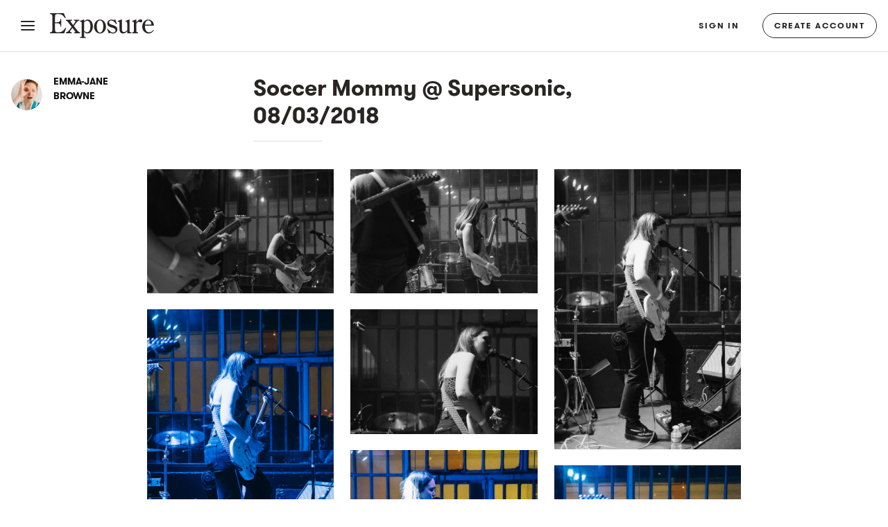

--- FILE ---
content_type: text/html; charset=utf-8
request_url: https://photos.emmahyphenjane.com/soccer-mommy-supersonic-08032018
body_size: 11880
content:
<!DOCTYPE html>
<html lang='en'>
<head>

      <!-- Google tag (gtag.js) -->
      <script async src="https://www.googletagmanager.com/gtag/js?id=G-GM95J47GSV"></script>
      <script>
        window.dataLayer = window.dataLayer || [];
        function gtag(){dataLayer.push(arguments);}
        gtag('js', new Date());

        gtag('config', 'G-GM95J47GSV');
      </script>
    


<!-- Legacy GA Tracking for User GA - Will Stop working in July 2024! -->

      <!-- Meta Pixel Code -->
      <script>
      !function(f,b,e,v,n,t,s)
      {if(f.fbq)return;n=f.fbq=function(){n.callMethod?
      n.callMethod.apply(n,arguments):n.queue.push(arguments)};
      if(!f._fbq)f._fbq=n;n.push=n;n.loaded=!0;n.version='2.0';
      n.queue=[];t=b.createElement(e);t.async=!0;
      t.src=v;s=b.getElementsByTagName(e)[0];
      s.parentNode.insertBefore(t,s)}(window, document,'script',
      'https://connect.facebook.net/en_US/fbevents.js');
      fbq('init', '248053099233330');
      fbq('track', 'PageView');
      </script>
      <noscript><img height="1" width="1" style="display:none"
      src="https://www.facebook.com/tr?id=248053099233330&ev=PageView&noscript=1"
      /></noscript>
      <!-- End Meta Pixel Code -->

<script>
  document.createElement('template')
</script>
<link rel="stylesheet" href="https://d38vx57y8pbjp3.cloudfront.net/assets/arrow.manifest-f5c54296d5dee454be32a296335ea8f8b78e68968b96e1d0f931689d09492e8e.css" />
<meta content='user-scalable=no, initial-scale=1, minimum-scale=1, maximum-scale=1' id='viewport' name='viewport'>
<title>Soccer Mommy @ Supersonic, 08/03/2018 by Emma-Jane Browne - Emma-Jane Browne - Paris Photographer</title>
<meta name="csrf-param" content="authenticity_token" />
<meta name="csrf-token" content="b5oSMDmcpwbfDF8uD2DXEJw-qyS2iqnH8CsHh-Kw2yFrGtwOy-mgx94gmVZUlHMxj-3gpJZw6GlnfV28kmaRtg" />
<meta charset='utf-8'>
<meta content='!' name='fragment'>
<meta content='yes' name='apple-mobile-web-app-capable'>
<meta content='black' name='apple-mobile-web-app-status-bar-style'>
<meta content='soccer-mommy-supersonic-08032018' name='arrow-post-slug'>
<meta content='i96eKhxprjke1Aa-fbkT8_FhvU3LAuSMM2yXv-phRM0' name='google-site-verification'>
<meta content='z01s33rmTxmFI9kulAPj5aduq2MG0ubdUqv4Xepp18E' name='google-site-verification'>
<meta content='Efcj-Br8Z4nwyJeWLQdCp5xaAgu3SJ4D79jRpG19pZQ' name='google-site-verification'>
<meta content='17B3807D50A65EEB366D7C82472971A6' name='msvalidate.01'>
<meta content='48ce7497dd58f907fda0037e6c21e59d' name='p:domain_verify'>
<meta content='Soccer Mommy @ Supersonic, 08/03/2018 - Emma-Jane Browne - Paris Photographer' property='og:title'>
<meta content='website' property='og:type'>
<meta content='en_US' property='og:locale'>
<meta content='Exposure' property='og:site_name'>
<meta content='https://photos.emmahyphenjane.com/soccer-mommy-supersonic-08032018' property='og:url'>
<meta content='Soccer Mommy @ Supersonic, 08/03/2018' property='og:description'>
<meta content='' property='og:image'>
<meta content='https://exposure.accelerator.net/production/gallery_278996/photos/ph_kny0nkalr98kpwgb/photo.jpg;resize(1200,630,crop).jpeg?auto=webp' property='og:image'>
<meta content='https://exposure.accelerator.net/production/gallery_278996/photos/ph_y47sv54odqbsjdqm/photo.jpg;resize(1200,630,crop).jpeg?auto=webp' property='og:image'>
<meta content='https://exposure.accelerator.net/production/gallery_278996/photos/ph_864yy5hsew69pyba/photo.jpg;resize(1200,630,crop).jpeg?auto=webp' property='og:image'>
<meta content='https://exposure.accelerator.net/production/gallery_278996/photos/ph_3v3p75lejkjssg4r/photo.jpg;resize(1200,630,crop).jpeg?auto=webp' property='og:image'>
<meta content='https://exposure.accelerator.net/production/gallery_278996/photos/ph_hby98rpn9otfzsxs/photo.jpg;resize(1200,630,crop).jpeg?auto=webp' property='og:image'>
<meta content='https://exposure.accelerator.net/production/gallery_278996/photos/ph_lh32dbaor9pl9hb4/photo.jpg;resize(1200,630,crop).jpeg?auto=webp' property='og:image'>
<meta content='https://exposure.accelerator.net/production/gallery_278996/photos/ph_1kq6oq5swcrjcrxe/photo.jpg;resize(1200,630,crop).jpeg?auto=webp' property='og:image'>
<meta content='https://exposure.accelerator.net/production/gallery_278996/photos/ph_t46ev4ewitlac4w7/photo.jpg;resize(1200,630,crop).jpeg?auto=webp' property='og:image'>
<meta content='https://exposure.accelerator.net/production/gallery_278996/photos/ph_7nzu0t4f28e04iga/photo.jpg;resize(1200,630,crop).jpeg?auto=webp' property='og:image'>
<meta content='https://exposure.accelerator.net/production/gallery_278996/photos/ph_6r9s1air16dc100l/photo.jpg;resize(1200,630,crop).jpeg?auto=webp' property='og:image'>
<meta content='625838390876680' property='fb:app_id'>
<meta content='photos, photography, stories, storytelling, photo essay, photo sharing, photo website, gallery, galleries' name='description'>
<meta content='Exposure gives you a beautiful website for your photos. It’s also a community of passionate photographers and storytellers. Join us.' name='description'>
<link href='https://exposure.accelerator.net/production/users/2660/avatar/original-1586288633.jpg;resize(32,32,crop).jpeg?auto=png' rel='icon'>
<link href='/apple-touch-icon.png' rel='apple-touch-icon'>
<meta content='summary_large_image' name='twitter:card'>
<meta content='@exposure' name='twitter:site'>
<meta content='Soccer Mommy @ Supersonic, 08/03/2018' name='twitter:title'>
<meta content='Soccer Mommy @ Supersonic, 08/03/2018' name='twitter:description'>
<meta content='' name='twitter:image:src'>
<link href='/opensearch.xml' rel='search' title='Exposure' type='application/opensearchdescription+xml'>
<link href='https://photos.emmahyphenjane.com/soccer-mommy-supersonic-08032018' rel='canonical'>
<script src='https://maps.googleapis.com/maps/api/js?libraries=places&amp;key=AIzaSyCkXanAZ7bcHQez8--VfPYDVwQwgwmG54I'></script>
</head>
<body class='arrow-body colors-light layout-fitted-grid' data-is-author='false' data-signed-in='false'>
<noscript>
Please enable Javascript
</noscript>

<div class='app-feedback fixed top-0 left-0 animated bounceIn pointer-events-none z5 center' data-message='' style='display: none;width:100%;'>
<div class='p2'>
<div class='border pill bg-light-yellow bold h5 m0 inline-block'>
<div class='app-feedback-message inline-block p1 px2 flex flex-center'>
<span class='icon-bell dark-yellow animated tada delay-1s inline-block mr1 h4'></span>
<span class='text-holder capitalize'>
:100:
</span>
</div>
</div>
</div>
</div>

<template id='arrow-feedback-bar'>
<div class='fixed top-0 col-12 h6 sm-h5 relative z6 off-black bg-light-yellow center sm-left-align sm-flex flex-center stateable border-bottom box-shadow-xsm feedback-bar animated slideInDown delay-0-2s animated-fast'>
<div class='sm-px2 h-45 bold flex-auto feedback-bar-message' data-var='message'></div>
<div class='bg-darken-3 h7 feedback-bar-dialog'>
<div class='p1 flex flex-center'>
<a class='btn btn-primary btn-small bg-off-black caps flex-grow hide' data-action='trigger-left-bar-button' data-var='left-button'></a>
<a class='btn btn-primary btn-small caps flex-grow hide sm-ml1' data-action='trigger-right-bar-button' data-var='right-button'></a>
</div>
</div>
</div>
</template>

<div class='bg-white fixed top-0 left-0 min-height-full col-12 z4 photo-lightbox type-theme-wrapper type-theme-classic'>
<div class='relative z2 lightbox-wrapper'>
<div class='md-flex photo-lightbox-content-wrapper min-height-full'>
<div class='bg-black flex-auto relative photo-lightbox-photo-wrapper'>
<a class='btn btn-primary circle bg-darken-5 p0 w-30 h-30 center h3 absolute z2 top-0 right-0 mt2 mr2 photo-lightbox-close' data-action='close-lightbox'>
<span class='icon-cross absolute' style='top:5px;left:5px'></span>
</a>
<a class='btn btn-primary circle bg-darken-5 p0 w-30 h-30 center h3 absolute z2 top-0 left-0 mt2 ml2 md-show toggle-meta-column' data-action='toggle-meta-column'>
<span class='icon-left-arrow-alt absolute' style='top:5px;left:5px'></span>
</a>
<div class='lightbox-photo relative flex flex-center sm-height-full p0 border-none' style='touch-action: pinch-zoom;' x-data-action='load-next'>
<div class='absolute col-12 center height-100per width-100per flex flex-center' style='min-hight:300px'>
<div class='mx-auto ex-spinner-light muted'></div>
</div>
<img alt='Photo by Emma-Jane Browne' class='relative z1 photo pointer-events-none' src=''>
<div class='h7 p2 gray md-remove mb1 mono caps white absolute bottom-0 left-0 tablet-landscape-remove'>
<span class='border border-silver rounded center w-15 bold h7 inline-block cursor-pointer muted' data-action='toggle-meta-column'>
<span class='relative' style='left:1px'>F</span>
</span>
Toggle full-screen
</div>
<div class='absolute left-0 bottom-0 white center col-12 py1 z1 h3 muted md-remove photo-lightbox-arrows tablet-landscape-remove'>
<a class='btn mr1' data-action='load-previous' title='Previous Photo'>
←
</a>
<a class='btn ml1' data-action='load-next' title='Next Photo'>
→
</a>
</div>
</div>
</div>
<div class='bg-white md-w-350 flex-first md-border-right md-height-full photo-lightbox-caption'>
<div class='p2 md-p2 relative'>
<div class='mx-auto member-meta'>
<div class='flex flex-center'>
<a class='avatar avatar-ty mr1 member-avatar' href='https://photos.emmahyphenjane.com/' title='See all posts from Emma-Jane Browne'>
<img alt='Avatar of Emma-Jane Browne' src='https://exposure.accelerator.net/production/users/2660/avatar/original-1586288633.jpg;resize(800,800,crop).jpeg?auto=webp'>
</a>
<div class='member-name'>
<a class='h4 sm-h4 caps black bold letter-spacing-reset member-name type-theme-heading type-theme-heading-reset' href='https://photos.emmahyphenjane.com/' title='See all posts from Emma-Jane Browne'>
Emma-Jane Browne
</a>
</div>
</div>
</div>

<a class='btn icon-write right pr0 h3 relative photo-caption-edit hide' data-action='start-photo-edit' style='top:-8px;'></a>
<div class='caption-wrapper relative edit-detail-wrapper'>
<p class='sm-h4 m0 serif col-11 mt2 photo-caption type-theme-body' data-action='start-photo-edit-from-caption' data-var='caption'></p>
</div>
<div class='h-1 bg-silver mt2 mb2'></div>
<div>
<a class='btn mxn2 block h6 caps download-gallery-photo' data-download-link onclick='ga(&#39;send&#39;, &#39;event&#39;, { eventCategory: &#39;Photo download&#39;, eventAction: &#39;Click&#39;, eventLabel: &#39;Clicked download from Gallery lightbox&#39;}) '>
Download
<span class='icon-arrow-down gray'></span>
</a>
</div>
<a class='black no-ul lightbox-member-copyright bold caps letter-spacin-reset h7 muted type-theme-heading' href='#' title='Back to Emma-Jane Browne gallery'>
&copy; Emma-Jane Browne 2026
</a>
</div>
<div class='md-fixed col-12 md-w-350 bottom-0 mt2 photo-lightbox-pagenaton'>
<div class='flex flex-center center h7 border-top border-bottom'>
<a class='btn h-80 col-6 caps' data-action='close-lightbox'>
Back to gallery
</a>
<a class='btn border-left h-80 col-6 caps' data-action='load-next'>
Next Photo
</a>
</div>
</div>
</div>
</div>
</div>
</div>
<style>
  @media (max-width: 40em) {
    .download-gallery-photo {
      position: absolute;
      bottom: 120%;
      z-index: 3;
      background: #fff;
      border-radius: 50px;
      height: 17px;
      border: none !important;
      left: 6%;
    }
  }
</style>

<!-- /Global Navigation -->
<div aria-hidden='true' class='fixed top-0 left-0 bg-black z5 full-h global-menu hardware-accelerate box-shadow-sm'>
<div class='px3 py1 mt2 wrapper'>
<span class='btn p0 white hover-fade flex flex-center w-40 h-40 center circle white global-menu-hook' rel='tipsy-w' title='Close Menu'>
<div class='icon-arrow-left sm-h2 h3 mr2 hover-fade off-black relativ white' style='left:8px'></div>
</span>
<div class='footer-search mb3 hide'>
<form action='https://emmahyphenjane.com/search' class='white' id='search-global-footer'>
<div class='input-wrapper animated fadeIn flex flex-center col-12'>
<input class='field minimal sm-h3 h4 bg-transparent flex-auto white border regular' name='q' placeholder='Search Exposure Stories' required style='border-color:rgba(255,255,255,0.2)' value=''>
<div class='relative animated bounceIn delay-0-5s' style='top:2px'>
<button class='caps bg-off-black h3 btn btn-primary sumbit-search center btn-big bg-black white sm-p2 trans-ease-in-out letter-spacing-reset circle' data-action='' href='' id='sumbit-search center btn-big bg-black white sm-p2 trans-ease-in-out letter-spacing-reset center circle' onclick='ga(&#39;send&#39;, &#39;event&#39;, { eventCategory: &#39;Search&#39;, eventAction: &#39;Click&#39;, eventLabel: &#39;Submit Search via icon in Global Nav &#39;}&#39;}),Intercom(&#39;trackEvent&#39;, &#39;Submit Search via icon in Global Nav &#39;}&#39;);' type='submit'>
<span class='hide'>Search</span><span class='icon-search relative' style='top:0px'></span>
</button>

</div>
</div>
</form>
</div>
<nav aria-label='Exposure Platform Navigation' class='mb3 white px1 global-menu-content mb2 relative'>
<!-- /SIGNED OUT STATE -->
<div class='mxn2 h1'>
<a class="btn block caps letter-spacing-reset" href="https://exposure.co/join">Sign Up</a>
<h6 class='caps ml2 green mb3'>100% free to start</h6>
<a class="btn block mb1 caps letter-spacing-reset h1 hover-fade" title="Search" href="https://www.exposure.co/publications">Publications</a>
</div>
<div class='h3 mxn2 mt3'>
<a class="btn block" href="https://www.exposure.co/sign-in">Sign In</a>
<a class="btn block" href="https://www.exposure.co/pricing">Pricing</a>
</div>
<nav aria-label='Exposure Platform Navigation' class='white'>
<ul class='list-reset caps mxn2 mt4'>
<li class='block'>
<a class='h6 btn block' href='https://intercom.help/exposure-24ac6cf90262' title='Support'>Help &amp; Support</a>
</li>
<li class='block'>
<a class="btn h6 caps block" href="https://www.exposure.co/terms">Terms Of Use</a>
</li>
<li class='block'>
<a class="btn h6 caps block" href="https://www.exposure.co/privacy">Privacy Policy</a>
</li>
</ul>
</nav>
</nav>
</div>
</div>
<div class='fixed top-0 left-0 bg-darken-4 full-w full-h menu-page-cover z4' style='display:none'></div>

<div aria-hidden='true' class='full-w relative top-0 left-0 header-default z3 nowrap mb0 bg-white border-bottom off-black'>
<div class='clearfix flex flex-center'>
<div class='sm-col sm-col-6 p2 global-menu-hook-wrapper left-0 relative flex flex-center'>
<a class='no-ul relative btn btn-primary p1 w-30 bg-white off-black mr1 h2 mb0 mt0 global-menu-hook center hover-fade left'>
<span class='icon-menu'></span>
<span class='icon-cross none'>
<span class='hide'>
Close
</span>
</span>
</a>
<svg xmlns="http://www.w3.org/2000/svg" viewbox="0 0 634 148" class="w-150">
  <defs></defs>
  <path fill="currentColor" fill-rule="evenodd" d="M617.1066 67.9558c.973-11.191-3.894-24.978-18.004-24.978-13.786 0-19.463 13.95-19.787 24.978h37.791zM207.9181 36.4912v11.515c6.812-5.838 13.949-10.38 23.031-10.38 20.273 0 30.978 21.733 30.816 39.412.162 20.111-9.894 43.467-33.087 43.467-7.947 0-15.408-4.379-20.76-9.894l.000695 16.034839c.016692 13.56178.433985 14.514561 10.866305 15.916161v4.704h-36.168v-4.704c10.80842-1.4308 11.024588-2.393885 11.028912-16.780308L193.6461 61.6292c-.325-8.595-.973-11.677-10.705-11.677v-3.892l24.977-9.569zm391.3475 1.1346c20.273 0 34.222 17.354 34.222 36.493h-54.982c0 15.895 4.704 39.413 24.976 39.413 10.867 0 20.274-6.003 26.6-14.76l2.757 2.595c-6.812 11.19-18.166 19.138-31.464 19.138-22.707 0-39.249-18.489-39.249-40.709 0-20.761 14.434-42.17 37.14-42.17zm-293.8748.0001c22.544 0 36.006 22.057 36.006 42.657 0 20.76-15.408 40.222-36.98 40.222-20.759 0-35.843-20.111-35.843-40.061 0-21.085 13.949-42.818 36.817-42.818zm92.6067-1.135l9.407 26.437-3.894 2.108c-1.20114-1.5444302-2.443067-3.1259692-3.731384-4.6981074l-.597922-.7247654C392.066318 51.0485437 383.541988 42.9779 372.6955 42.9779c-6.325 0-12.812 4.38-12.812 11.029 0 19.788 50.925 12.326 50.925 42.008 0 13.947-13.46 24.49-26.435 24.49-4.056 0-6.975-1.136-10.705-2.271-1.946-.649-3.892-1.459-6.001-1.459-3.406 0-6.65 1.459-9.407 3.73l-10.055-27.572 3.568-1.784c6.163 10.218 21.409 24.004 33.572 24.004 7.461 0 14.274-5.677 14.274-13.3 0-20.922-50.442-11.839-50.442-41.196 0-13.785 12.652-23.031 25.464-23.031 5.839 0 11.516 2.595 16.056 2.595 3.082 0 5.353-1.459 7.3-3.73zm87.0911.0009l.000302 61.342997c.009771 13.970675.335458 14.923913 11.191698 16.182003v4.704h-25.3v-11.516c-6.812 6.812-15.571 13.3-25.627 13.3-6.649 0-13.623-2.433-17.517-8.434-3.869727-6.0375-4.045624-13.4052893-4.053619-20.5517502L423.7826 61.6298c-.486-8.596-.649-11.677-10.541-11.677v-3.893l24.814-9.568v58.226c0 8.595 3.406 17.191 13.299 17.191 7.947 0 14.273-6.487 19.463-11.515v-38.764c-.487-8.596-.649-11.677-10.542-11.677v-3.893l24.813-9.568zM84.823 0l11.354 27.733-4.054 2.432C77.849 11.19 72.497 5.352 48.655 5.352c-16.37658 0-17.4939831 2.5423794-17.5146935 18.0151593L31.14 54.17h6.65c15.245 0 25.625-2.758 26.76-20.274h4.541v46.548h-4.703c.162-20.761-13.785-21.733-26.598-20.922h-6.65v37.465c0 13.138 1.784 16.381 16.543 16.381 26.436 0 31.139-6.649 47.359-27.085l3.892 1.622-12.002 30.815H0v-5.352c12.813 0 15.084-4.216 15.084-22.219V27.57C15.084 9.731 12.813 5.352 0 5.352V0h84.823zm50.7624 39.411v4.703l-.206599-.0001251-.857323-.0004612c-3.807702.0069467-8.668078.2217968-8.668078 4.2175863 0 3.244 4.379 7.946 6.326 10.38l9.082 11.353 8.11-10.542c1.946-2.595 5.839-6.812 5.839-10.219 0-4.9251525-4.968411-5.175584-8.801655-5.1883178L145.8034 44.114v-4.703h34.222v4.703c-8.300824-.5535588-12.943006 4.5565372-17.449872 10.2984745l-.465889.5960411c-.155232.1992941-.310447.3991332-.465791.599311l-.466559.601343-.468193.6021371c-.156434.2007071-.313284.4013404-.470696.6016933l-14.435 18.815 17.354 21.57c4.865 6.326 12.164 16.058 21.084 16.219v4.703h-37.628v-4.703c2.433-.161 7.786 0 7.786-3.568 0-2.433-3.892-6.325-5.19-7.948l-12.327-15.245-8.92 11.516c-1.784 2.595-5.677 6.001-5.677 9.406 0 5.353 6.975 5.839 10.868 5.839v4.703h-35.682v-4.703c10.867-1.297 17.678-11.191 24.004-18.975l10.866-13.786-19.624-24.653c-3.73-4.542-9.407-12.327-15.895-12.489v-4.703h38.763zm416.8107-2.9193c5.352 0 10.055 3.729 10.055 9.405 0 5.028-3.406 9.083-8.758 9.083-5.676 0-7.785-4.216-12.976-4.216-5.676 0-12.163 7.461-14.92 12.002l.000695 35.4969439c.016692 13.5624161.433985 14.5089761 10.866305 15.7550561v4.703h-35.844v-4.703c10.4909-1.27204 10.700718-2.23195 10.704914-16.6192508L511.5251 61.6297c-.488-8.596-.649-11.677-10.543-11.677v-3.892l24.815-9.569v19.137c6.163-7.623 15.895-19.137 26.599-19.137zm-247.0053 6.4862c-16.381 0-20.436 21.409-20.436 33.898 0 11.516 3.73 38.277 19.462 38.277 16.869 0 20.599-25.463 20.599-37.952 0-11.841-3.73-34.223-19.625-34.223zm-80.4417 1.6223c-5.677 0-13.462 5.515-17.031 9.731v49.793c4.703 4.379 10.542 9.407 17.355 9.407 17.678 0 21.084-22.22 21.084-36.006 0-13.787-4.217-32.925-21.408-32.925z"></path>
</svg>

</div>
<div class='col-8 col p2 py sm-show'>
<div class='member-details right right-align flex flex-center relative'>
<!-- /SIGNED OUT STATE -->
<div class='inline-block black caps bold h5 nowrap off-black'>
<a class='btn btn-outline caps h6 bold hover-fade nowrap right pill' href='https://exposure.co/join?source=%2Fsoccer-mommy-supersonic-08032018'>
Create Account
</a>
<a class='btn caps h6 bold hover-fade nowrap right mr2' href='https://exposure.co/sign-in'>
Sign in
</a>
<div class='absolute left-0 mt1 nowrap rounded bg-black left-align user-menu hardware-accelerate none'>
<div class='p2 px3'>
<div class='mxn2'>
<a class='btn block white border-none' href='https://www.exposure.co/join?source=default-header' title='Create your Exposure site'>
Create account
</a>
</div>
<div class='mxn2'></div>
<hr class='muted mb1'>
<div class='h5'>
<div class='mxn2'>
<a class="btn block white border-none" href="/sign-in">Sign In</a>
<a class='btn block white' href='https://intercom.help/exposure-24ac6cf90262' rel='noopener' target='_blank' title='Help and support for Exposure'>Help and Support</a>
</div>
</div>
</div>
</div>
</div>
</div>
</div>

</div>
</div>


<main class='gallery-photos-wrapper type-theme-wrapper hardware-accelerate type-theme-classic' data-id='278996' id='post'>
<header class='mx-auto md-col-8 lg-col-12 col-11 clearfix relative gallery-header'>
<div class='mt3 mx-auto member-meta'>
<div class='flex flex-center lg-absolute lg-px2 member-details'>
<a class='avatar avatar-sm mr2 member-avatar overflow-hidden no-select' data-action='' href='https://photos.emmahyphenjane.com/' title='See all posts from Emma-Jane Browne'>
<img alt='Avatar of Emma-Jane Browne' class='no-select pointer-events-none' src='https://exposure.accelerator.net/production/users/2660/avatar/original-1586288633.jpg;resize(800,800,crop).jpeg?auto=webp'>
</a>
<div class='member-name lg-col-8 mb2'>
<a class='h5 sm-h5 caps black bold letter-spacing-reset member-name type-theme-heading no-ul hover-fade' data-action='' href='https://photos.emmahyphenjane.com/' title='See all posts from Emma-Jane Browne'>
<div class='inline-block'>
Emma-Jane Browne
</div>
</a>
<div class='serif h7 caps dark-grey gallery-date type-theme-body hide'>

</div>
</div>
</div>
<div class='sm-mt2 mt3 sm-mb1 no-select md-w-550 md-mx-auto relative gallery-meta edit-detail-wrapper'>
<h1 class='sm-h1 m0 gallery-title type-theme-heading gallery-title-placeholder' data-action='gallery-start-compose' data-var='gallery-title'>Soccer Mommy @ Supersonic, 08/03/2018</h1>
<div class='clearfix py1'>
<hr class='left w-100'>
</div>
<div class='serif type-theme-body'>
<div class='sm-h4 m0 gallery-description' data-var='gallery-subtitle'>

</div>
</div>
</div>
</div>
</header>
<div class='md-absolute top-0 right-0 md-px2 sm-py3 md-mt2 z2 right md-h4 h5 active-toggle gallery-scroll-hint'>
<a class='btn icon-arrow-left active-toggle hover-fade gallery-scroll-back' data-action='scroll-back'></a>
<a class='btn icon-arrow-right hover-fade gallery-scroll-forward' data-action='scroll-fwd'></a>
</div>
<div class='flex flex-center absolute width-100per height-full top-0 left-0 pointer-events-none animated bounceOut delay-1s'>
<div class='ex-spinner mx-auto'></div>
</div>
<div class='mx-auto py2 clearfix relative gallery-photos'>
<div class='center clearfix gallery-photos-container'></div>
</div>
<div class='categories-details-render-wrap center'>
<div class='py2'>
<div class='categories-details-render caps serif h6 py2'></div>
</div>
</div>
</main>
<template class='relative center clearfix' id='arrow-gallery-photo'>
<div class='photo relative z1 clearfix pending'>
<div class='relative inline-block clearfix photo-wrapper'>
<div class='absolute width-100per height-100per top-0 left-0 btn p0 cursor-zoom-in'></div>
<img alt='A photo by Emma-Jane Browne' class='pointer-events-none image'>
</div>
<div class='relative serif left-align w-500 mx-auto h5 sm-h4 photo-caption hide type-theme-body' data-var='photo-caption'>
<div class='clearfix py1 left width-100per'>
<hr class='left w-50'>
</div>
<span class='m0'></span>
</div>
</div>
</template>

<div class='inline-block col-12 center mb2 h5 relative z1'>
<div class='nowrap member-site-buttons md-mt0'>
<a class='btn btn-primary bg-off-black caps hover-fade sans-serif subscribe-to-stories-btn button-a pill sm-h6 h7 px2 mt2 color-theme-button' data-action='site-open-subscribe-modal' data-full-name='Emma-Jane Browne' data-subs-count='46' href='https://photos.emmahyphenjane.com/site/subscribe'>
<span class='nowrap sm-show'>
Subscribe
</span>
<span class='nowrap sm-hide'>
Subscribe
</span>
</a>
<div class='mt1 h6 button-a-sub-count' rel='tooltip-auto' style='padding:0 4px' title='46 people are subscribed to posts from Emma-Jane Browne.'>
With
<b>
46
</b>
others
</div>
</div>

</div>
<footer class='py1 gallery-footer mb1'>
<div class='bold h7 sm-h6 caps center m0 type-theme-heading muted'>
&copy; Emma-Jane Browne 2026
</div>
</footer>
<div class='center mb2 hide'>
<a class='p1 h7 caps rounded border inline-block bg-white off-black no-ul hover-fade' href='https://www.emmahyphenjane.com/join?source=gallery-made-with'>
<span class='muted'>Made with</span>
<span class='icon-word-mark h8'></span>
</a>
</div>


<script>
  window.gallerySeed = {
    gallery: {"id":278996,"user_id":2660,"slug":"soccer-mommy-supersonic-08032018","title":"Soccer Mommy @ Supersonic, 08/03/2018","lat":"48.85032719999999","lon":"2.3697085000000015","location":"Supersonic, 9 Rue Biscornet, 75012 Paris, France","cover_photo_file_name":null,"cover_photo_content_type":null,"cover_photo_file_size":null,"cover_photo_updated_at":null,"published_at":1520977788,"ever_published":true,"disable_enjoys":false,"hide_date":false,"is_nsfw":false,"cta_btn_label":null,"cta_btn_color":null,"cta_btn_url":null,"dark_theme":false,"hide_disqus":false,"no_pad":false,"hide_cover":false,"hide_avatar":false,"copy_of_id":null,"copy_done_at":null,"post_type":"gallery","gal_layout":"fitted-grid","gal_colors":"light","can_dl_photos":false,"cover_layout_split":false,"cover_layout":"overlay","cover_photo_position":"center","send_email_notification":true,"lightbox_toggle":true,"cover_layout_option":"default","toggle_cover_overlay":true,"toggle_cover_titles":true,"cover_video_file_name":null,"cover_video_content_type":null,"cover_video_file_size":null,"cover_video_updated_at":null,"base_font_size":"default","story_interaction_label":"Enjoy","landing_page_toggle":false,"link_share_image_file_name":null,"link_share_image_content_type":null,"link_share_image_file_size":null,"link_share_image_updated_at":null,"track_link_clicks":true,"track_video_plays":true,"cover_focus_x":50,"cover_focus_y":50,"categories":{"27":{"name":"Arts and Culture","slug":"arts-and-culture","prefix":"categories"}},"gallery_desc":""},
    photos: [{"id":4685370,"user_id":2660,"post_id":278996,"photo_group_id":1703911,"position":36,"photo_content_type":null,"photo_key":"ph_ix8dg1ca3d3in44d","dimensions":"1667x2500","pending":false,"fill_width":false,"caption":null,"link_url":null,"is_curated":false,"curated_at":null,"exif":{},"file_key":"production/gallery_278996/photos/ph_ix8dg1ca3d3in44d/photo.jpg","width":"1667","height":"2500","aspect_ratio":0.6668,"is_legacy":false,"deleted_at":null,"download_count":0,"alt_text":null,"is_product":false,"ai_alt_text_pending":false,"asset_url":"https://exposure.accelerator.net/production/gallery_278996/photos/ph_ix8dg1ca3d3in44d/photo.jpg","preview_asset_url":"https://exposure.accelerator.net/production/gallery_278996/photos/ph_ix8dg1ca3d3in44d/photo.jpg","file_name":"EJBF8081.jpg","sortable_id":"Photo_4685370","is_video":false,"is_audio":false,"playback_loop":false,"playback_default":false,"preload_lightbox":false,"tier_2_feature":false,"tier_3_feature":false},{"id":4685375,"user_id":2660,"post_id":278996,"photo_group_id":1703911,"position":35,"photo_content_type":null,"photo_key":"ph_wzd0oi7i6rcy0tx0","dimensions":"2500x1667","pending":false,"fill_width":false,"caption":null,"link_url":null,"is_curated":false,"curated_at":null,"exif":{},"file_key":"production/gallery_278996/photos/ph_wzd0oi7i6rcy0tx0/photo.jpg","width":"2500","height":"1667","aspect_ratio":1.4997000599880024,"is_legacy":false,"deleted_at":null,"download_count":0,"alt_text":null,"is_product":false,"ai_alt_text_pending":false,"asset_url":"https://exposure.accelerator.net/production/gallery_278996/photos/ph_wzd0oi7i6rcy0tx0/photo.jpg","preview_asset_url":"https://exposure.accelerator.net/production/gallery_278996/photos/ph_wzd0oi7i6rcy0tx0/photo.jpg","file_name":"EJBF8080.jpg","sortable_id":"Photo_4685375","is_video":false,"is_audio":false,"playback_loop":false,"playback_default":false,"preload_lightbox":false,"tier_2_feature":false,"tier_3_feature":false},{"id":4685376,"user_id":2660,"post_id":278996,"photo_group_id":1703911,"position":34,"photo_content_type":null,"photo_key":"ph_z2ugnt47u3yjubay","dimensions":"2500x1667","pending":false,"fill_width":false,"caption":null,"link_url":null,"is_curated":false,"curated_at":null,"exif":{},"file_key":"production/gallery_278996/photos/ph_z2ugnt47u3yjubay/photo.jpg","width":"2500","height":"1667","aspect_ratio":1.4997000599880024,"is_legacy":false,"deleted_at":null,"download_count":0,"alt_text":null,"is_product":false,"ai_alt_text_pending":false,"asset_url":"https://exposure.accelerator.net/production/gallery_278996/photos/ph_z2ugnt47u3yjubay/photo.jpg","preview_asset_url":"https://exposure.accelerator.net/production/gallery_278996/photos/ph_z2ugnt47u3yjubay/photo.jpg","file_name":"EJBF8077.jpg","sortable_id":"Photo_4685376","is_video":false,"is_audio":false,"playback_loop":false,"playback_default":false,"preload_lightbox":false,"tier_2_feature":false,"tier_3_feature":false},{"id":4685358,"user_id":2660,"post_id":278996,"photo_group_id":1703911,"position":33,"photo_content_type":null,"photo_key":"ph_cteke95niiwmtyn2","dimensions":"2500x1667","pending":false,"fill_width":false,"caption":null,"link_url":null,"is_curated":false,"curated_at":null,"exif":{},"file_key":"production/gallery_278996/photos/ph_cteke95niiwmtyn2/photo.jpg","width":"2500","height":"1667","aspect_ratio":1.4997000599880024,"is_legacy":false,"deleted_at":null,"download_count":0,"alt_text":null,"is_product":false,"ai_alt_text_pending":false,"asset_url":"https://exposure.accelerator.net/production/gallery_278996/photos/ph_cteke95niiwmtyn2/photo.jpg","preview_asset_url":"https://exposure.accelerator.net/production/gallery_278996/photos/ph_cteke95niiwmtyn2/photo.jpg","file_name":"EJBF8076.jpg","sortable_id":"Photo_4685358","is_video":false,"is_audio":false,"playback_loop":false,"playback_default":false,"preload_lightbox":false,"tier_2_feature":false,"tier_3_feature":false},{"id":4685353,"user_id":2660,"post_id":278996,"photo_group_id":1703911,"position":32,"photo_content_type":null,"photo_key":"ph_14l8wnwsldnjrmi9","dimensions":"2500x1667","pending":false,"fill_width":false,"caption":null,"link_url":null,"is_curated":false,"curated_at":null,"exif":{},"file_key":"production/gallery_278996/photos/ph_14l8wnwsldnjrmi9/photo.jpg","width":"2500","height":"1667","aspect_ratio":1.4997000599880024,"is_legacy":false,"deleted_at":null,"download_count":0,"alt_text":null,"is_product":false,"ai_alt_text_pending":false,"asset_url":"https://exposure.accelerator.net/production/gallery_278996/photos/ph_14l8wnwsldnjrmi9/photo.jpg","preview_asset_url":"https://exposure.accelerator.net/production/gallery_278996/photos/ph_14l8wnwsldnjrmi9/photo.jpg","file_name":"EJBF8074.jpg","sortable_id":"Photo_4685353","is_video":false,"is_audio":false,"playback_loop":false,"playback_default":false,"preload_lightbox":false,"tier_2_feature":false,"tier_3_feature":false},{"id":4685357,"user_id":2660,"post_id":278996,"photo_group_id":1703911,"position":31,"photo_content_type":null,"photo_key":"ph_nd2gtxzck4e8gabd","dimensions":"2500x1667","pending":false,"fill_width":false,"caption":null,"link_url":null,"is_curated":false,"curated_at":null,"exif":{},"file_key":"production/gallery_278996/photos/ph_nd2gtxzck4e8gabd/photo.jpg","width":"2500","height":"1667","aspect_ratio":1.4997000599880024,"is_legacy":false,"deleted_at":null,"download_count":0,"alt_text":null,"is_product":false,"ai_alt_text_pending":false,"asset_url":"https://exposure.accelerator.net/production/gallery_278996/photos/ph_nd2gtxzck4e8gabd/photo.jpg","preview_asset_url":"https://exposure.accelerator.net/production/gallery_278996/photos/ph_nd2gtxzck4e8gabd/photo.jpg","file_name":"EJBF8068.jpg","sortable_id":"Photo_4685357","is_video":false,"is_audio":false,"playback_loop":false,"playback_default":false,"preload_lightbox":false,"tier_2_feature":false,"tier_3_feature":false},{"id":4685354,"user_id":2660,"post_id":278996,"photo_group_id":1703911,"position":30,"photo_content_type":null,"photo_key":"ph_pcykbqv93cl8fxtv","dimensions":"2500x1667","pending":false,"fill_width":false,"caption":null,"link_url":null,"is_curated":false,"curated_at":null,"exif":{},"file_key":"production/gallery_278996/photos/ph_pcykbqv93cl8fxtv/photo.jpg","width":"2500","height":"1667","aspect_ratio":1.4997000599880024,"is_legacy":false,"deleted_at":null,"download_count":0,"alt_text":null,"is_product":false,"ai_alt_text_pending":false,"asset_url":"https://exposure.accelerator.net/production/gallery_278996/photos/ph_pcykbqv93cl8fxtv/photo.jpg","preview_asset_url":"https://exposure.accelerator.net/production/gallery_278996/photos/ph_pcykbqv93cl8fxtv/photo.jpg","file_name":"EJBF8066.jpg","sortable_id":"Photo_4685354","is_video":false,"is_audio":false,"playback_loop":false,"playback_default":false,"preload_lightbox":false,"tier_2_feature":false,"tier_3_feature":false},{"id":4685372,"user_id":2660,"post_id":278996,"photo_group_id":1703911,"position":29,"photo_content_type":null,"photo_key":"ph_esa2uz03td47uz1f","dimensions":"1667x2500","pending":false,"fill_width":false,"caption":null,"link_url":null,"is_curated":false,"curated_at":null,"exif":{},"file_key":"production/gallery_278996/photos/ph_esa2uz03td47uz1f/photo.jpg","width":"1667","height":"2500","aspect_ratio":0.6668,"is_legacy":false,"deleted_at":null,"download_count":0,"alt_text":null,"is_product":false,"ai_alt_text_pending":false,"asset_url":"https://exposure.accelerator.net/production/gallery_278996/photos/ph_esa2uz03td47uz1f/photo.jpg","preview_asset_url":"https://exposure.accelerator.net/production/gallery_278996/photos/ph_esa2uz03td47uz1f/photo.jpg","file_name":"EJBF8061.jpg","sortable_id":"Photo_4685372","is_video":false,"is_audio":false,"playback_loop":false,"playback_default":false,"preload_lightbox":false,"tier_2_feature":false,"tier_3_feature":false},{"id":4685360,"user_id":2660,"post_id":278996,"photo_group_id":1703911,"position":28,"photo_content_type":null,"photo_key":"ph_r0nmlqmj0jektl0s","dimensions":"2500x1667","pending":false,"fill_width":false,"caption":null,"link_url":null,"is_curated":false,"curated_at":null,"exif":{},"file_key":"production/gallery_278996/photos/ph_r0nmlqmj0jektl0s/photo.jpg","width":"2500","height":"1667","aspect_ratio":1.4997000599880024,"is_legacy":false,"deleted_at":null,"download_count":0,"alt_text":null,"is_product":false,"ai_alt_text_pending":false,"asset_url":"https://exposure.accelerator.net/production/gallery_278996/photos/ph_r0nmlqmj0jektl0s/photo.jpg","preview_asset_url":"https://exposure.accelerator.net/production/gallery_278996/photos/ph_r0nmlqmj0jektl0s/photo.jpg","file_name":"EJBF8060.jpg","sortable_id":"Photo_4685360","is_video":false,"is_audio":false,"playback_loop":false,"playback_default":false,"preload_lightbox":true,"tier_2_feature":false,"tier_3_feature":false},{"id":4685368,"user_id":2660,"post_id":278996,"photo_group_id":1703911,"position":27,"photo_content_type":null,"photo_key":"ph_jo41tunpjxej7koh","dimensions":"1667x2500","pending":false,"fill_width":false,"caption":null,"link_url":null,"is_curated":false,"curated_at":null,"exif":{},"file_key":"production/gallery_278996/photos/ph_jo41tunpjxej7koh/photo.jpg","width":"1667","height":"2500","aspect_ratio":0.6668,"is_legacy":false,"deleted_at":null,"download_count":0,"alt_text":null,"is_product":false,"ai_alt_text_pending":false,"asset_url":"https://exposure.accelerator.net/production/gallery_278996/photos/ph_jo41tunpjxej7koh/photo.jpg","preview_asset_url":"https://exposure.accelerator.net/production/gallery_278996/photos/ph_jo41tunpjxej7koh/photo.jpg","file_name":"EJBF8055.jpg","sortable_id":"Photo_4685368","is_video":false,"is_audio":false,"playback_loop":false,"playback_default":false,"preload_lightbox":false,"tier_2_feature":false,"tier_3_feature":false},{"id":4685362,"user_id":2660,"post_id":278996,"photo_group_id":1703911,"position":26,"photo_content_type":null,"photo_key":"ph_ag3neiyd9ovra2fi","dimensions":"1667x2500","pending":false,"fill_width":false,"caption":null,"link_url":null,"is_curated":false,"curated_at":null,"exif":{},"file_key":"production/gallery_278996/photos/ph_ag3neiyd9ovra2fi/photo.jpg","width":"1667","height":"2500","aspect_ratio":0.6668,"is_legacy":false,"deleted_at":null,"download_count":0,"alt_text":null,"is_product":false,"ai_alt_text_pending":false,"asset_url":"https://exposure.accelerator.net/production/gallery_278996/photos/ph_ag3neiyd9ovra2fi/photo.jpg","preview_asset_url":"https://exposure.accelerator.net/production/gallery_278996/photos/ph_ag3neiyd9ovra2fi/photo.jpg","file_name":"EJBF8054.jpg","sortable_id":"Photo_4685362","is_video":false,"is_audio":false,"playback_loop":false,"playback_default":false,"preload_lightbox":false,"tier_2_feature":false,"tier_3_feature":false},{"id":4685373,"user_id":2660,"post_id":278996,"photo_group_id":1703911,"position":25,"photo_content_type":null,"photo_key":"ph_r0o1avxlu4f2j5np","dimensions":"1667x2500","pending":false,"fill_width":false,"caption":null,"link_url":null,"is_curated":false,"curated_at":null,"exif":{},"file_key":"production/gallery_278996/photos/ph_r0o1avxlu4f2j5np/photo.jpg","width":"1667","height":"2500","aspect_ratio":0.6668,"is_legacy":false,"deleted_at":null,"download_count":0,"alt_text":null,"is_product":false,"ai_alt_text_pending":false,"asset_url":"https://exposure.accelerator.net/production/gallery_278996/photos/ph_r0o1avxlu4f2j5np/photo.jpg","preview_asset_url":"https://exposure.accelerator.net/production/gallery_278996/photos/ph_r0o1avxlu4f2j5np/photo.jpg","file_name":"EJBF8052.jpg","sortable_id":"Photo_4685373","is_video":false,"is_audio":false,"playback_loop":false,"playback_default":false,"preload_lightbox":false,"tier_2_feature":false,"tier_3_feature":false},{"id":4685364,"user_id":2660,"post_id":278996,"photo_group_id":1703911,"position":24,"photo_content_type":null,"photo_key":"ph_ouef258s0ltbvvib","dimensions":"1667x2500","pending":false,"fill_width":false,"caption":null,"link_url":null,"is_curated":false,"curated_at":null,"exif":{},"file_key":"production/gallery_278996/photos/ph_ouef258s0ltbvvib/photo.jpg","width":"1667","height":"2500","aspect_ratio":0.6668,"is_legacy":false,"deleted_at":null,"download_count":0,"alt_text":null,"is_product":false,"ai_alt_text_pending":false,"asset_url":"https://exposure.accelerator.net/production/gallery_278996/photos/ph_ouef258s0ltbvvib/photo.jpg","preview_asset_url":"https://exposure.accelerator.net/production/gallery_278996/photos/ph_ouef258s0ltbvvib/photo.jpg","file_name":"EJBF8049.jpg","sortable_id":"Photo_4685364","is_video":false,"is_audio":false,"playback_loop":false,"playback_default":false,"preload_lightbox":true,"tier_2_feature":false,"tier_3_feature":false},{"id":4685379,"user_id":2660,"post_id":278996,"photo_group_id":1703911,"position":23,"photo_content_type":null,"photo_key":"ph_7kt0f6rhbwwce5dd","dimensions":"2500x1667","pending":false,"fill_width":false,"caption":null,"link_url":null,"is_curated":false,"curated_at":null,"exif":{},"file_key":"production/gallery_278996/photos/ph_7kt0f6rhbwwce5dd/photo.jpg","width":"2500","height":"1667","aspect_ratio":1.4997000599880024,"is_legacy":false,"deleted_at":null,"download_count":0,"alt_text":null,"is_product":false,"ai_alt_text_pending":false,"asset_url":"https://exposure.accelerator.net/production/gallery_278996/photos/ph_7kt0f6rhbwwce5dd/photo.jpg","preview_asset_url":"https://exposure.accelerator.net/production/gallery_278996/photos/ph_7kt0f6rhbwwce5dd/photo.jpg","file_name":"EJBF8048.jpg","sortable_id":"Photo_4685379","is_video":false,"is_audio":false,"playback_loop":false,"playback_default":false,"preload_lightbox":false,"tier_2_feature":false,"tier_3_feature":false},{"id":4685374,"user_id":2660,"post_id":278996,"photo_group_id":1703911,"position":22,"photo_content_type":null,"photo_key":"ph_vbtwxlxdbs86i65c","dimensions":"2500x1667","pending":false,"fill_width":false,"caption":null,"link_url":null,"is_curated":false,"curated_at":null,"exif":{},"file_key":"production/gallery_278996/photos/ph_vbtwxlxdbs86i65c/photo.jpg","width":"2500","height":"1667","aspect_ratio":1.4997000599880024,"is_legacy":false,"deleted_at":null,"download_count":0,"alt_text":null,"is_product":false,"ai_alt_text_pending":false,"asset_url":"https://exposure.accelerator.net/production/gallery_278996/photos/ph_vbtwxlxdbs86i65c/photo.jpg","preview_asset_url":"https://exposure.accelerator.net/production/gallery_278996/photos/ph_vbtwxlxdbs86i65c/photo.jpg","file_name":"EJBF8047.jpg","sortable_id":"Photo_4685374","is_video":false,"is_audio":false,"playback_loop":false,"playback_default":false,"preload_lightbox":false,"tier_2_feature":false,"tier_3_feature":false},{"id":4685371,"user_id":2660,"post_id":278996,"photo_group_id":1703911,"position":21,"photo_content_type":null,"photo_key":"ph_1pflq1mt22amv7ji","dimensions":"2500x1667","pending":false,"fill_width":false,"caption":null,"link_url":null,"is_curated":false,"curated_at":null,"exif":{},"file_key":"production/gallery_278996/photos/ph_1pflq1mt22amv7ji/photo.jpg","width":"2500","height":"1667","aspect_ratio":1.4997000599880024,"is_legacy":false,"deleted_at":null,"download_count":0,"alt_text":null,"is_product":false,"ai_alt_text_pending":false,"asset_url":"https://exposure.accelerator.net/production/gallery_278996/photos/ph_1pflq1mt22amv7ji/photo.jpg","preview_asset_url":"https://exposure.accelerator.net/production/gallery_278996/photos/ph_1pflq1mt22amv7ji/photo.jpg","file_name":"EJBF8045.jpg","sortable_id":"Photo_4685371","is_video":false,"is_audio":false,"playback_loop":false,"playback_default":false,"preload_lightbox":false,"tier_2_feature":false,"tier_3_feature":false},{"id":4685365,"user_id":2660,"post_id":278996,"photo_group_id":1703911,"position":20,"photo_content_type":null,"photo_key":"ph_p6vbk6vk0ss3kvr2","dimensions":"2500x1667","pending":false,"fill_width":false,"caption":null,"link_url":null,"is_curated":false,"curated_at":null,"exif":{},"file_key":"production/gallery_278996/photos/ph_p6vbk6vk0ss3kvr2/photo.jpg","width":"2500","height":"1667","aspect_ratio":1.4997000599880024,"is_legacy":false,"deleted_at":null,"download_count":0,"alt_text":null,"is_product":false,"ai_alt_text_pending":false,"asset_url":"https://exposure.accelerator.net/production/gallery_278996/photos/ph_p6vbk6vk0ss3kvr2/photo.jpg","preview_asset_url":"https://exposure.accelerator.net/production/gallery_278996/photos/ph_p6vbk6vk0ss3kvr2/photo.jpg","file_name":"EJBF8044.jpg","sortable_id":"Photo_4685365","is_video":false,"is_audio":false,"playback_loop":false,"playback_default":false,"preload_lightbox":false,"tier_2_feature":false,"tier_3_feature":false},{"id":4685363,"user_id":2660,"post_id":278996,"photo_group_id":1703911,"position":19,"photo_content_type":null,"photo_key":"ph_a9s0r2v9y1cpb2c5","dimensions":"2500x1667","pending":false,"fill_width":false,"caption":null,"link_url":null,"is_curated":false,"curated_at":null,"exif":{},"file_key":"production/gallery_278996/photos/ph_a9s0r2v9y1cpb2c5/photo.jpg","width":"2500","height":"1667","aspect_ratio":1.4997000599880024,"is_legacy":false,"deleted_at":null,"download_count":0,"alt_text":null,"is_product":false,"ai_alt_text_pending":false,"asset_url":"https://exposure.accelerator.net/production/gallery_278996/photos/ph_a9s0r2v9y1cpb2c5/photo.jpg","preview_asset_url":"https://exposure.accelerator.net/production/gallery_278996/photos/ph_a9s0r2v9y1cpb2c5/photo.jpg","file_name":"EJBF8042.jpg","sortable_id":"Photo_4685363","is_video":false,"is_audio":false,"playback_loop":false,"playback_default":false,"preload_lightbox":false,"tier_2_feature":false,"tier_3_feature":false},{"id":4685369,"user_id":2660,"post_id":278996,"photo_group_id":1703911,"position":18,"photo_content_type":null,"photo_key":"ph_3e1big85239a7e7d","dimensions":"2500x1667","pending":false,"fill_width":false,"caption":null,"link_url":null,"is_curated":false,"curated_at":null,"exif":{},"file_key":"production/gallery_278996/photos/ph_3e1big85239a7e7d/photo.jpg","width":"2500","height":"1667","aspect_ratio":1.4997000599880024,"is_legacy":false,"deleted_at":null,"download_count":0,"alt_text":null,"is_product":false,"ai_alt_text_pending":false,"asset_url":"https://exposure.accelerator.net/production/gallery_278996/photos/ph_3e1big85239a7e7d/photo.jpg","preview_asset_url":"https://exposure.accelerator.net/production/gallery_278996/photos/ph_3e1big85239a7e7d/photo.jpg","file_name":"EJBF8041.jpg","sortable_id":"Photo_4685369","is_video":false,"is_audio":false,"playback_loop":false,"playback_default":false,"preload_lightbox":false,"tier_2_feature":false,"tier_3_feature":false},{"id":4685367,"user_id":2660,"post_id":278996,"photo_group_id":1703911,"position":17,"photo_content_type":null,"photo_key":"ph_321j8n187yj19dk4","dimensions":"2500x1667","pending":false,"fill_width":false,"caption":null,"link_url":null,"is_curated":false,"curated_at":null,"exif":{},"file_key":"production/gallery_278996/photos/ph_321j8n187yj19dk4/photo.jpg","width":"2500","height":"1667","aspect_ratio":1.4997000599880024,"is_legacy":false,"deleted_at":null,"download_count":0,"alt_text":null,"is_product":false,"ai_alt_text_pending":false,"asset_url":"https://exposure.accelerator.net/production/gallery_278996/photos/ph_321j8n187yj19dk4/photo.jpg","preview_asset_url":"https://exposure.accelerator.net/production/gallery_278996/photos/ph_321j8n187yj19dk4/photo.jpg","file_name":"EJBF8040.jpg","sortable_id":"Photo_4685367","is_video":false,"is_audio":false,"playback_loop":false,"playback_default":false,"preload_lightbox":false,"tier_2_feature":false,"tier_3_feature":false},{"id":4685366,"user_id":2660,"post_id":278996,"photo_group_id":1703911,"position":16,"photo_content_type":null,"photo_key":"ph_08yoiztdo01l0f8s","dimensions":"1667x2500","pending":false,"fill_width":false,"caption":null,"link_url":null,"is_curated":false,"curated_at":null,"exif":{},"file_key":"production/gallery_278996/photos/ph_08yoiztdo01l0f8s/photo.jpg","width":"1667","height":"2500","aspect_ratio":0.6668,"is_legacy":false,"deleted_at":null,"download_count":0,"alt_text":null,"is_product":false,"ai_alt_text_pending":false,"asset_url":"https://exposure.accelerator.net/production/gallery_278996/photos/ph_08yoiztdo01l0f8s/photo.jpg","preview_asset_url":"https://exposure.accelerator.net/production/gallery_278996/photos/ph_08yoiztdo01l0f8s/photo.jpg","file_name":"EJBF8039.jpg","sortable_id":"Photo_4685366","is_video":false,"is_audio":false,"playback_loop":false,"playback_default":false,"preload_lightbox":false,"tier_2_feature":false,"tier_3_feature":false},{"id":4685361,"user_id":2660,"post_id":278996,"photo_group_id":1703911,"position":15,"photo_content_type":null,"photo_key":"ph_mssgawfsaoq02m2h","dimensions":"1667x2500","pending":false,"fill_width":false,"caption":null,"link_url":null,"is_curated":false,"curated_at":null,"exif":{},"file_key":"production/gallery_278996/photos/ph_mssgawfsaoq02m2h/photo.jpg","width":"1667","height":"2500","aspect_ratio":0.6668,"is_legacy":false,"deleted_at":null,"download_count":0,"alt_text":null,"is_product":false,"ai_alt_text_pending":false,"asset_url":"https://exposure.accelerator.net/production/gallery_278996/photos/ph_mssgawfsaoq02m2h/photo.jpg","preview_asset_url":"https://exposure.accelerator.net/production/gallery_278996/photos/ph_mssgawfsaoq02m2h/photo.jpg","file_name":"EJBF8038.jpg","sortable_id":"Photo_4685361","is_video":false,"is_audio":false,"playback_loop":false,"playback_default":false,"preload_lightbox":false,"tier_2_feature":false,"tier_3_feature":false},{"id":4685377,"user_id":2660,"post_id":278996,"photo_group_id":1703911,"position":14,"photo_content_type":null,"photo_key":"ph_pn36772w60cf72h9","dimensions":"1667x2500","pending":false,"fill_width":false,"caption":null,"link_url":null,"is_curated":false,"curated_at":null,"exif":{},"file_key":"production/gallery_278996/photos/ph_pn36772w60cf72h9/photo.jpg","width":"1667","height":"2500","aspect_ratio":0.6668,"is_legacy":false,"deleted_at":null,"download_count":0,"alt_text":null,"is_product":false,"ai_alt_text_pending":false,"asset_url":"https://exposure.accelerator.net/production/gallery_278996/photos/ph_pn36772w60cf72h9/photo.jpg","preview_asset_url":"https://exposure.accelerator.net/production/gallery_278996/photos/ph_pn36772w60cf72h9/photo.jpg","file_name":"EJBF8035.jpg","sortable_id":"Photo_4685377","is_video":false,"is_audio":false,"playback_loop":false,"playback_default":false,"preload_lightbox":false,"tier_2_feature":false,"tier_3_feature":false},{"id":4685383,"user_id":2660,"post_id":278996,"photo_group_id":1703911,"position":13,"photo_content_type":null,"photo_key":"ph_78g0ov1nud6sx0lp","dimensions":"2500x1667","pending":false,"fill_width":false,"caption":null,"link_url":null,"is_curated":false,"curated_at":null,"exif":{},"file_key":"production/gallery_278996/photos/ph_78g0ov1nud6sx0lp/photo.jpg","width":"2500","height":"1667","aspect_ratio":1.4997000599880024,"is_legacy":false,"deleted_at":null,"download_count":0,"alt_text":null,"is_product":false,"ai_alt_text_pending":false,"asset_url":"https://exposure.accelerator.net/production/gallery_278996/photos/ph_78g0ov1nud6sx0lp/photo.jpg","preview_asset_url":"https://exposure.accelerator.net/production/gallery_278996/photos/ph_78g0ov1nud6sx0lp/photo.jpg","file_name":"EJBF8032.jpg","sortable_id":"Photo_4685383","is_video":false,"is_audio":false,"playback_loop":false,"playback_default":false,"preload_lightbox":false,"tier_2_feature":false,"tier_3_feature":false},{"id":4685378,"user_id":2660,"post_id":278996,"photo_group_id":1703911,"position":12,"photo_content_type":null,"photo_key":"ph_o26yb24y5er3rnbl","dimensions":"1667x2500","pending":false,"fill_width":false,"caption":null,"link_url":null,"is_curated":false,"curated_at":null,"exif":{},"file_key":"production/gallery_278996/photos/ph_o26yb24y5er3rnbl/photo.jpg","width":"1667","height":"2500","aspect_ratio":0.6668,"is_legacy":false,"deleted_at":null,"download_count":0,"alt_text":null,"is_product":false,"ai_alt_text_pending":false,"asset_url":"https://exposure.accelerator.net/production/gallery_278996/photos/ph_o26yb24y5er3rnbl/photo.jpg","preview_asset_url":"https://exposure.accelerator.net/production/gallery_278996/photos/ph_o26yb24y5er3rnbl/photo.jpg","file_name":"EJBF8034.jpg","sortable_id":"Photo_4685378","is_video":false,"is_audio":false,"playback_loop":false,"playback_default":false,"preload_lightbox":false,"tier_2_feature":false,"tier_3_feature":false},{"id":4685386,"user_id":2660,"post_id":278996,"photo_group_id":1703911,"position":11,"photo_content_type":null,"photo_key":"ph_izikyuwyo3y6l5gp","dimensions":"2500x1667","pending":false,"fill_width":false,"caption":null,"link_url":null,"is_curated":false,"curated_at":null,"exif":{},"file_key":"production/gallery_278996/photos/ph_izikyuwyo3y6l5gp/photo.jpg","width":"2500","height":"1667","aspect_ratio":1.4997000599880024,"is_legacy":false,"deleted_at":null,"download_count":0,"alt_text":null,"is_product":false,"ai_alt_text_pending":false,"asset_url":"https://exposure.accelerator.net/production/gallery_278996/photos/ph_izikyuwyo3y6l5gp/photo.jpg","preview_asset_url":"https://exposure.accelerator.net/production/gallery_278996/photos/ph_izikyuwyo3y6l5gp/photo.jpg","file_name":"EJBF8031.jpg","sortable_id":"Photo_4685386","is_video":false,"is_audio":false,"playback_loop":false,"playback_default":false,"preload_lightbox":false,"tier_2_feature":false,"tier_3_feature":false},{"id":4685382,"user_id":2660,"post_id":278996,"photo_group_id":1703911,"position":10,"photo_content_type":null,"photo_key":"ph_6r9s1air16dc100l","dimensions":"1667x2500","pending":false,"fill_width":false,"caption":null,"link_url":null,"is_curated":false,"curated_at":null,"exif":{},"file_key":"production/gallery_278996/photos/ph_6r9s1air16dc100l/photo.jpg","width":"1667","height":"2500","aspect_ratio":0.6668,"is_legacy":false,"deleted_at":null,"download_count":0,"alt_text":null,"is_product":false,"ai_alt_text_pending":false,"asset_url":"https://exposure.accelerator.net/production/gallery_278996/photos/ph_6r9s1air16dc100l/photo.jpg","preview_asset_url":"https://exposure.accelerator.net/production/gallery_278996/photos/ph_6r9s1air16dc100l/photo.jpg","file_name":"EJBF8030.jpg","sortable_id":"Photo_4685382","is_video":false,"is_audio":false,"playback_loop":false,"playback_default":false,"preload_lightbox":false,"tier_2_feature":false,"tier_3_feature":false},{"id":4685381,"user_id":2660,"post_id":278996,"photo_group_id":1703911,"position":9,"photo_content_type":null,"photo_key":"ph_7nzu0t4f28e04iga","dimensions":"1667x2500","pending":false,"fill_width":false,"caption":null,"link_url":null,"is_curated":false,"curated_at":null,"exif":{},"file_key":"production/gallery_278996/photos/ph_7nzu0t4f28e04iga/photo.jpg","width":"1667","height":"2500","aspect_ratio":0.6668,"is_legacy":false,"deleted_at":null,"download_count":0,"alt_text":null,"is_product":false,"ai_alt_text_pending":false,"asset_url":"https://exposure.accelerator.net/production/gallery_278996/photos/ph_7nzu0t4f28e04iga/photo.jpg","preview_asset_url":"https://exposure.accelerator.net/production/gallery_278996/photos/ph_7nzu0t4f28e04iga/photo.jpg","file_name":"EJBF8029.jpg","sortable_id":"Photo_4685381","is_video":false,"is_audio":false,"playback_loop":false,"playback_default":false,"preload_lightbox":false,"tier_2_feature":false,"tier_3_feature":false},{"id":4685384,"user_id":2660,"post_id":278996,"photo_group_id":1703911,"position":8,"photo_content_type":null,"photo_key":"ph_t46ev4ewitlac4w7","dimensions":"1667x2500","pending":false,"fill_width":false,"caption":null,"link_url":null,"is_curated":false,"curated_at":null,"exif":{},"file_key":"production/gallery_278996/photos/ph_t46ev4ewitlac4w7/photo.jpg","width":"1667","height":"2500","aspect_ratio":0.6668,"is_legacy":false,"deleted_at":null,"download_count":0,"alt_text":null,"is_product":false,"ai_alt_text_pending":false,"asset_url":"https://exposure.accelerator.net/production/gallery_278996/photos/ph_t46ev4ewitlac4w7/photo.jpg","preview_asset_url":"https://exposure.accelerator.net/production/gallery_278996/photos/ph_t46ev4ewitlac4w7/photo.jpg","file_name":"EJBF8027.jpg","sortable_id":"Photo_4685384","is_video":false,"is_audio":false,"playback_loop":false,"playback_default":false,"preload_lightbox":false,"tier_2_feature":false,"tier_3_feature":false},{"id":4685385,"user_id":2660,"post_id":278996,"photo_group_id":1703911,"position":7,"photo_content_type":null,"photo_key":"ph_1kq6oq5swcrjcrxe","dimensions":"2500x1667","pending":false,"fill_width":false,"caption":null,"link_url":null,"is_curated":false,"curated_at":null,"exif":{},"file_key":"production/gallery_278996/photos/ph_1kq6oq5swcrjcrxe/photo.jpg","width":"2500","height":"1667","aspect_ratio":1.4997000599880024,"is_legacy":false,"deleted_at":null,"download_count":0,"alt_text":null,"is_product":false,"ai_alt_text_pending":false,"asset_url":"https://exposure.accelerator.net/production/gallery_278996/photos/ph_1kq6oq5swcrjcrxe/photo.jpg","preview_asset_url":"https://exposure.accelerator.net/production/gallery_278996/photos/ph_1kq6oq5swcrjcrxe/photo.jpg","file_name":"EJBF8026.jpg","sortable_id":"Photo_4685385","is_video":false,"is_audio":false,"playback_loop":false,"playback_default":false,"preload_lightbox":false,"tier_2_feature":false,"tier_3_feature":false},{"id":4685387,"user_id":2660,"post_id":278996,"photo_group_id":1703911,"position":6,"photo_content_type":null,"photo_key":"ph_lh32dbaor9pl9hb4","dimensions":"1667x2500","pending":false,"fill_width":false,"caption":null,"link_url":null,"is_curated":false,"curated_at":null,"exif":{},"file_key":"production/gallery_278996/photos/ph_lh32dbaor9pl9hb4/photo.jpg","width":"1667","height":"2500","aspect_ratio":0.6668,"is_legacy":false,"deleted_at":null,"download_count":0,"alt_text":null,"is_product":false,"ai_alt_text_pending":false,"asset_url":"https://exposure.accelerator.net/production/gallery_278996/photos/ph_lh32dbaor9pl9hb4/photo.jpg","preview_asset_url":"https://exposure.accelerator.net/production/gallery_278996/photos/ph_lh32dbaor9pl9hb4/photo.jpg","file_name":"EJBF8017.jpg","sortable_id":"Photo_4685387","is_video":false,"is_audio":false,"playback_loop":false,"playback_default":false,"preload_lightbox":false,"tier_2_feature":false,"tier_3_feature":false},{"id":4685352,"user_id":2660,"post_id":278996,"photo_group_id":1703911,"position":5,"photo_content_type":null,"photo_key":"ph_hby98rpn9otfzsxs","dimensions":"2500x1667","pending":false,"fill_width":false,"caption":null,"link_url":null,"is_curated":false,"curated_at":null,"exif":{},"file_key":"production/gallery_278996/photos/ph_hby98rpn9otfzsxs/photo.jpg","width":"2500","height":"1667","aspect_ratio":1.4997000599880024,"is_legacy":false,"deleted_at":null,"download_count":0,"alt_text":null,"is_product":false,"ai_alt_text_pending":false,"asset_url":"https://exposure.accelerator.net/production/gallery_278996/photos/ph_hby98rpn9otfzsxs/photo.jpg","preview_asset_url":"https://exposure.accelerator.net/production/gallery_278996/photos/ph_hby98rpn9otfzsxs/photo.jpg","file_name":"EJBF8025.jpg","sortable_id":"Photo_4685352","is_video":false,"is_audio":false,"playback_loop":false,"playback_default":false,"preload_lightbox":false,"tier_2_feature":false,"tier_3_feature":false},{"id":4685380,"user_id":2660,"post_id":278996,"photo_group_id":1703911,"position":4,"photo_content_type":null,"photo_key":"ph_3v3p75lejkjssg4r","dimensions":"1667x2500","pending":false,"fill_width":false,"caption":null,"link_url":null,"is_curated":false,"curated_at":null,"exif":{},"file_key":"production/gallery_278996/photos/ph_3v3p75lejkjssg4r/photo.jpg","width":"1667","height":"2500","aspect_ratio":0.6668,"is_legacy":false,"deleted_at":null,"download_count":0,"alt_text":null,"is_product":false,"ai_alt_text_pending":false,"asset_url":"https://exposure.accelerator.net/production/gallery_278996/photos/ph_3v3p75lejkjssg4r/photo.jpg","preview_asset_url":"https://exposure.accelerator.net/production/gallery_278996/photos/ph_3v3p75lejkjssg4r/photo.jpg","file_name":"EJBF8016.jpg","sortable_id":"Photo_4685380","is_video":false,"is_audio":false,"playback_loop":false,"playback_default":false,"preload_lightbox":false,"tier_2_feature":false,"tier_3_feature":false},{"id":4685355,"user_id":2660,"post_id":278996,"photo_group_id":1703911,"position":3,"photo_content_type":null,"photo_key":"ph_864yy5hsew69pyba","dimensions":"1667x2500","pending":false,"fill_width":false,"caption":null,"link_url":null,"is_curated":false,"curated_at":null,"exif":{},"file_key":"production/gallery_278996/photos/ph_864yy5hsew69pyba/photo.jpg","width":"1667","height":"2500","aspect_ratio":0.6668,"is_legacy":false,"deleted_at":null,"download_count":0,"alt_text":null,"is_product":false,"ai_alt_text_pending":false,"asset_url":"https://exposure.accelerator.net/production/gallery_278996/photos/ph_864yy5hsew69pyba/photo.jpg","preview_asset_url":"https://exposure.accelerator.net/production/gallery_278996/photos/ph_864yy5hsew69pyba/photo.jpg","file_name":"EJBF8015.jpg","sortable_id":"Photo_4685355","is_video":false,"is_audio":false,"playback_loop":false,"playback_default":false,"preload_lightbox":false,"tier_2_feature":false,"tier_3_feature":false},{"id":4685356,"user_id":2660,"post_id":278996,"photo_group_id":1703911,"position":2,"photo_content_type":null,"photo_key":"ph_y47sv54odqbsjdqm","dimensions":"2500x1667","pending":false,"fill_width":false,"caption":null,"link_url":null,"is_curated":false,"curated_at":null,"exif":{},"file_key":"production/gallery_278996/photos/ph_y47sv54odqbsjdqm/photo.jpg","width":"2500","height":"1667","aspect_ratio":1.4997000599880024,"is_legacy":false,"deleted_at":null,"download_count":0,"alt_text":null,"is_product":false,"ai_alt_text_pending":false,"asset_url":"https://exposure.accelerator.net/production/gallery_278996/photos/ph_y47sv54odqbsjdqm/photo.jpg","preview_asset_url":"https://exposure.accelerator.net/production/gallery_278996/photos/ph_y47sv54odqbsjdqm/photo.jpg","file_name":"EJBF8007.jpg","sortable_id":"Photo_4685356","is_video":false,"is_audio":false,"playback_loop":false,"playback_default":false,"preload_lightbox":false,"tier_2_feature":false,"tier_3_feature":false},{"id":4685359,"user_id":2660,"post_id":278996,"photo_group_id":1703911,"position":1,"photo_content_type":null,"photo_key":"ph_kny0nkalr98kpwgb","dimensions":"2500x1667","pending":false,"fill_width":false,"caption":null,"link_url":null,"is_curated":false,"curated_at":null,"exif":{},"file_key":"production/gallery_278996/photos/ph_kny0nkalr98kpwgb/photo.jpg","width":"2500","height":"1667","aspect_ratio":1.4997000599880024,"is_legacy":false,"deleted_at":null,"download_count":0,"alt_text":null,"is_product":false,"ai_alt_text_pending":false,"asset_url":"https://exposure.accelerator.net/production/gallery_278996/photos/ph_kny0nkalr98kpwgb/photo.jpg","preview_asset_url":"https://exposure.accelerator.net/production/gallery_278996/photos/ph_kny0nkalr98kpwgb/photo.jpg","file_name":"EJBF8011.jpg","sortable_id":"Photo_4685359","is_video":false,"is_audio":false,"playback_loop":false,"playback_default":false,"preload_lightbox":false,"tier_2_feature":false,"tier_3_feature":false}],
    user: { name: "Emma-Jane Browne" }
  };
  
  window.$galleryS3 = {
    env: 'production',
    bucketURL: 'https://exposure-media.s3.amazonaws.com',
    key: 'AKIAJN6XXUC2VFC6CGKA',
    policy: '[base64]',
    sig: 'acmPOP6JmiX3Duge3Wd40xwklng='
  };
  
  window.EXPOSURE_ROOT_URL = 'https://exposure.co/';
  window.storyCategoriesSeed = {
      member: [["concerts","Concerts",148]],
      community: [["arts-and-culture","Arts and Culture"]]
  };
  window.memberCategoriesSeed = [["events","Events",146],["paris","Paris",147],["concerts","Concerts",148],["black-and-white","Black and White",149],["street","Street",150],["museums","Museums",151],["travel","Travel",152],["nature","Nature",153],["castles-and-palaces","Castles \u0026amp; Palaces",154],["night-and-long-exposure","Night \u0026amp; Long Exposure",155],["churches","Churches",156],["seaside","Seaside",157],["photo-walks","Photo Walks",499],["art-and-exhibits","Art \u0026amp; Exhibits",500],["sport","Sport",1606],["urbex","Urbex",1733],["cooking-and-food","Cooking \u0026amp; Food",5577],["gardens","Gardens",6242],["history","History",12022],["food","Food",13488],["corporate-work","Corporate Work",13911]];
</script>
<noscript>
Please enable Javascript to use Exposure
</noscript>
<script src="https://d38vx57y8pbjp3.cloudfront.net/assets/arrow.manifest-2d9d29cc27f2030437a41145af9a11302521ae1bea9b43fbeb8826dff652b713.js"></script>
<noscript>
Please enable Javascript to use Exposure
</noscript>


<script src="https://js.stripe.com/v3/"></script>
<noscript>
Please enable Javascript to use Exposure
</noscript>
</body>
</html>
